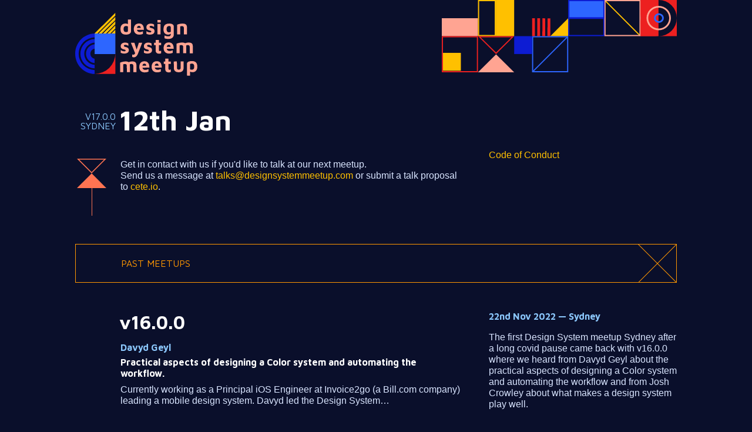

--- FILE ---
content_type: text/html; charset=utf-8
request_url: http://designsystemmeetup.com/
body_size: 6790
content:
<!DOCTYPE html><html><head><title>Design system meetup - Homepage</title><meta charSet="utf-8"/><meta name="viewport" content="width=device-width, initial-scale=1"/><meta http-equiv="x-ua-compatible" content="ie=edge"/><meta name="robots" content="index, follow"/><meta name="author" content="Dominik Wilkowski"/><link rel="apple-touch-icon" sizes="180x180" href="/assets/favicons/apple-touch-icon.png"/><link rel="icon" type="image/png" sizes="32x32" href="/assets/favicons/favicon-32x32.png"/><link rel="icon" type="image/png" sizes="16x16" href="/assets/favicons/favicon-16x16.png"/><link rel="manifest" href="/assets/favicons/site.webmanifest"/><link rel="mask-icon" href="/assets/favicons/safari-pinned-tab.svg" color="#0a0f2b"/><link rel="shortcut icon" href="/assets/favicons/favicon.ico"/><meta name="msapplication-TileColor" content="#0a0f2b"/><meta name="msapplication-config" content="/assets/favicons/browserconfig.xml"/><meta name="theme-color" content="#ffffff"/><meta property="og:image:height" content="1257"/><meta property="og:image:width" content="2400"/><meta property="og:site_name" content="Design System Meetup Sydney"/><meta property="og:title" content="Design System Meetup"/><meta property="og:description" content="Join us for all things Design System. From solving issues in multi platform environments to how we name things this is where we share what we&#x27;ve learned building large and small scale design systems. We meet every second Monday of every second month. Design System meetup Sydney v17.0.0.
"/><meta property="og:url" content="https://designsystemmeetup.com/"/><meta property="og:image" content="https://designsystemmeetup.com/assets/img/og-image.jpg"/><meta property="og:image:height" content="1257"/><meta property="og:image:width" content="2400"/><meta name="twitter:card" content="summary_large_image"/><meta name="twitter:title" content="Design System Meetup Sydney"/><meta name="twitter:description" content="Join us for all things Design System. From solving issues in multi platform environments to how we name things this is where we share what we&#x27;ve learned building large and small scale design systems. We meet every second Monday of every second month. Design System meetup Sydney v17.0.0.
"/><meta name="twitter:name" content="Design System Meetup Sydney"/><meta name="twitter:image" content="https://designsystemmeetup.com/assets/img/og-image.jpg"/><link href="https://fonts.googleapis.com/css?family=Maven+Pro:400,700" rel="stylesheet"/><link rel="stylesheet" href="assets/css/site.min.css"/></head><body class="homepage"><div class="wrapper"><header role="banner"><a class="logo" href="/"><svg class="logo" role="img" title="Logo of the Design System Meetup"><use xlink:href="assets/svg/sprite.svg#logo"></use></svg></a><svg class="banner" role="img" title="A banner with different shapes symbolizing the modular nature of Design Systems"><use xlink:href="assets/svg/sprite.svg#header-homepage"></use></svg></header><main itemscope="" itemType="http://schema.org/Event"><div class="innerWrapper eventsHeadline"><div class="innerWrapper-left"><h1><span itemProp="name"><span class="sr-only">Design System Meetup - </span><span class="heading-small heading--shade-side eventsHeadline-fontstack">v17.0.0<br/>Sydney</span></span><span class="eventsHeadline-title" itemProp="startDate" content="2023-01-12T17:30:00+10:00">12th Jan</span></h1></div><div class="innerWrapper-right" itemProp="offers" itemscope="" itemType="http://schema.org/Offer"><span itemProp="price" content="Free"></span><span itemProp="priceCurrency" content="AUD"></span></div></div><div id="join-attendees-wrapper" data-hidden="true"><h2 class="join-attendees-heading" id="join-attendees-heading">People who have RSVPed</h2><div id="join-attendees" data-get-data-from="https://dominik-wilkowski.com/dsm/event/17"></div></div><article class="innerWrapper eventDetails"><div class="innerWrapper-left eventDetails-main"><ul class="schedule"><li class="schedule-list schedule-list-4"><svg class="schedule-shape"><use xlink:href="assets/svg/sprite.svg#shape4"></use></svg><p>Get in contact with us if you&#x27;d like to talk at our next meetup.<br/>Send us a message at <a href="mailto:talks@designsystemmeetup.com">talks@designsystemmeetup.com</a> or submit a talk proposal to <a href="https://beta.cete.io/designsystemmeetup" rel="external" target="_blank">cete.io</a>.</p></li></ul></div><div class="innerWrapper-right eventDetails-details details"><a href="code-of-conduct/">Code of Conduct</a></div></article><h2 class="heading-small pastSchedule-headline">Past meetups</h2><ul class="innerWrapper pastSchedule"><li class="pastSchedule-item pastSchedule-item2"><span class="heading-small heading--shade-side">22nd Nov 2022 — Sydney</span><div><p>The first Design System meetup Sydney after a long covid pause came back with v16.0.0 where we heard from Davyd Geyl
about the practical aspects of designing a Color system and automating the workflow and from Josh Crowley about what
makes a design system play well.</p>
</div></li><li class="pastSchedule-item pastSchedule-item1"><h3 class="eventsHeadline-title">v16.0.0</h3><div class="eventsHeadline-desc"><p class="heading-small heading--shade-side">Davyd Geyl</p><p class="heading-small heading--shade">Practical aspects of designing a Color system and automating the workflow.</p><div class="pastSchedule-speakerdesc"><p>Currently working as a Principal iOS Engineer at Invoice2go (a Bill.com
company) leading a mobile design system. Davyd led the Design
System&hellip;</p>
</div><p class="heading-small heading--shade-side">Josh Crowley</p><p class="heading-small heading--shade">What makes a design system play well?</p><div class="pastSchedule-speakerdesc"><p>Having the right mix of tooling and culture is key to making a design
system a playful collaborative experience for all&hellip;</p>
</div></div><a class="pastSchedule-cta" href="v16.0.0/">View talk details and videos<svg><use xlink:href="assets/svg/sprite.svg#forward"></use></svg></a></li><li class="pastSchedule-item pastSchedule-item2"><span class="heading-small heading--shade-side">14th Dec 2020 — Sydney</span><div><p>At Design System meetup Sydney v15.0.0 we heard from Michael Dougall about the delivery of CSS inside Atlassian and Jess Telford gave us an intro to GraphQL
for designers.</p>
</div></li><li class="pastSchedule-item pastSchedule-item1"><h3 class="eventsHeadline-title">v15.0.0</h3><div class="eventsHeadline-desc"><p class="heading-small heading--shade-side">Michael Dougall</p><p class="heading-small heading--shade">Unwinding style delivery</p><div class="pastSchedule-speakerdesc"><p>This talk goes in depth into the history of why &amp; how we deliver our styles in the Atlassian Design&hellip;</p>
</div><p class="heading-small heading--shade-side">Jess Telford</p><p class="heading-small heading--shade">GraphQL for designers
</p><div class="pastSchedule-speakerdesc"><p>Why do developers love GraphQL and how can designers best work with them?</p>
<p>GraphQL is still the new kid on the&hellip;</p>
</div></div><a class="pastSchedule-cta" href="v15.0.0/">View talk details and videos<svg><use xlink:href="assets/svg/sprite.svg#forward"></use></svg></a></li><li class="pastSchedule-item pastSchedule-item2"><span class="heading-small heading--shade-side">12th Oct 2020 — Sydney</span><div><p>Design System meetup Sydney v14.0.0 streamed online again.
We heard from InfoTrack and their journey of change and from Premika PoSaw from GovTech and how she manages to introduce a design system to a government body.</p>
</div></li><li class="pastSchedule-item pastSchedule-item1"><h3 class="eventsHeadline-title">v14.0.0</h3><div class="eventsHeadline-desc"><p class="heading-small heading--shade-side">Kurt Walsh, Sam Nivison-Smith, Andre Callus</p><p class="heading-small heading--shade">What we learned about change</p><div class="pastSchedule-speakerdesc"><p>How we&#39;re managing change as we grow our design system</p>
</div><p class="heading-small heading--shade-side">Premika PoSaw</p><p class="heading-small heading--shade">The Design Alliance

Clone Wars: Stories of light and dark revealed
</p><div class="pastSchedule-speakerdesc"><p>In a galaxy far, far away it is a period of great fragmentation. The Design Alliance lies in disarray -&hellip;</p>
</div></div><a class="pastSchedule-cta" href="v14.0.0/">View talk details and videos<svg><use xlink:href="assets/svg/sprite.svg#forward"></use></svg></a></li><li class="pastSchedule-item pastSchedule-item2"><span class="heading-small heading--shade-side">9th Jun 2020 — Sydney</span><div><p>Design System meetup Sydney v13.0.0 streamed for the very first time online.
Mehran Granfar spoke about building scalable framework-agnostic design systems with web components
and Mike Riethmuller took us through the different states a component may have and what that means for design.</p>
</div></li><li class="pastSchedule-item pastSchedule-item1"><h3 class="eventsHeadline-title">v13.0.0</h3><div class="eventsHeadline-desc"><p class="heading-small heading--shade-side">Mehran Granfar</p><p class="heading-small heading--shade">Building scalable framework-agnostic design systems using custom web components (stencil.js).</p><div class="pastSchedule-speakerdesc"><p>We’ll look at some of the nitty gritty, understand the benefits of this approach, explore common pitfalls, viable governance models,&hellip;</p>
</div><p class="heading-small heading--shade-side">Mike Riethmuller</p><p class="heading-small heading--shade">The &quot;state&quot; of UI</p><div class="pastSchedule-speakerdesc"><p>This will come as a surprise to many of you, but user interfaces on the web, have different types of&hellip;</p>
</div></div><a class="pastSchedule-cta" href="v13.0.0/">View talk details and videos<svg><use xlink:href="assets/svg/sprite.svg#forward"></use></svg></a></li><li class="pastSchedule-item pastSchedule-item2"><span class="heading-small heading--shade-side">10th Feb 2020 — Sydney</span><div><p>Design System meetup Sydney v12.0.0 was a collaboration with the Sydney Content Strategy meetup.
We talked about content in design systems and how all that fits together. We heard from Anthony Starr and Steven Berends.</p>
</div></li><li class="pastSchedule-item pastSchedule-item1"><h3 class="eventsHeadline-title">v12.0.0</h3><div class="eventsHeadline-desc"><p class="heading-small heading--shade-side">Anthony Starr</p><p class="heading-small heading--shade">Strive for 73% content in your design system</p><div class="pastSchedule-speakerdesc"><p>Learn how we built the Atlassian Design System on sheer grit, sweat, and determination. Thrill at how we glued it&hellip;</p>
</div><p class="heading-small heading--shade-side">Steven Berends</p><p class="heading-small heading--shade">Spooning: agile content and design systems</p><div class="pastSchedule-speakerdesc"><p>My talk is about evolving content alongside government design systems.
I’m the boss of my own company BEAR LION BIRD, currently&hellip;</p>
</div></div><a class="pastSchedule-cta" href="v12.0.0/">View talk details and videos<svg><use xlink:href="assets/svg/sprite.svg#forward"></use></svg></a></li><li class="pastSchedule-item pastSchedule-item2"><span class="heading-small heading--shade-side">11th Nov 2019 — Sydney</span><div><p>The theme for this meetup was accessibility in line with the a11y month.
Russ talked about accessibility in states of our components.
Dom talked about inspirations of other design systems and how they do a11y.</p>
</div></li><li class="pastSchedule-item pastSchedule-item1"><h3 class="eventsHeadline-title">v11.0.0</h3><div class="eventsHeadline-desc"><p class="heading-small heading--shade-side">Russ Weakley</p><p class="heading-small heading--shade">Accessible states in Design Systems</p><div class="pastSchedule-speakerdesc"><p>This talk will look at a the importance of states (visited, focus, active, checked/selected, open and more) when building design&hellip;</p>
</div><p class="heading-small heading--shade-side">Dominik Wilkowski</p><p class="heading-small heading--shade">Lifting your Design Systems by focusing on a11y</p><div class="pastSchedule-speakerdesc"><p>Come and see some examples I found for awesome a11y things inside design systems. This is meant to be an&hellip;</p>
</div></div><a class="pastSchedule-cta" href="v11.0.0/">View talk details and videos<svg><use xlink:href="assets/svg/sprite.svg#forward"></use></svg></a></li><li class="pastSchedule-item pastSchedule-item2"><span class="heading-small heading--shade-side">9th Sep 2019 — Sydney</span><div><p>Design System meetup Sydney v10.0.0.
The theme was the design/developer hybrid.
One talk by Jack Lo Russo and a panel discussion with Jennie S. Yip, Sarah Federman, Jack Lo Russo. MCd by Alex Skougarevskaya</p>
</div></li><li class="pastSchedule-item pastSchedule-item1"><h3 class="eventsHeadline-title">v10.0.0</h3><div class="eventsHeadline-desc"><p class="heading-small heading--shade-side">Jack Lo Russo</p><p class="heading-small heading--shade">A Foot in Both Camps: Navigating a Career as a Design/Dev Hybrid</p><div class="pastSchedule-speakerdesc"><p>It’s not easy when your skills don’t fit cleanly in a neat and tidy box.
Are you a designer or developer?
Does&hellip;</p>
</div><p class="heading-small heading--shade-side">Panel discussion</p><p class="heading-small heading--shade">What does it mean to be a hybrid designer/engineer?</p><div class="pastSchedule-speakerdesc"><p><em>On the panel will be</em></p>
<p>Jennie S. Yip</p>
<p>Sarah Federman</p>
<p>Jack Lo Russo</p>
<p><em>Alex Skougarevskaya to MC</em></p>
</div></div><a class="pastSchedule-cta" href="v10.0.0/">View talk details and videos<svg><use xlink:href="assets/svg/sprite.svg#forward"></use></svg></a></li><li class="pastSchedule-item pastSchedule-item2"><span class="heading-small heading--shade-side">8th Jul 2019 — Sydney</span><div><p>Design System meetup Sydney v9.0.0.
Two 30min talks; Jake Miller talked about &quot;Building Tools To Lower Friction&quot; and Lincoln Mitchell talked about &quot;Using a Design System in Framer X&quot;.</p>
</div></li><li class="pastSchedule-item pastSchedule-item1"><h3 class="eventsHeadline-title">v9.0.0</h3><div class="eventsHeadline-desc"><p class="heading-small heading--shade-side">Jake Miller</p><p class="heading-small heading--shade">Building Tools To Lower Friction.</p><div class="pastSchedule-speakerdesc"><p>A design system is only good if it&#39;s used consistently, and great tooling can get you there. Join as Jake&hellip;</p>
</div><p class="heading-small heading--shade-side">Lincoln Mitchell</p><p class="heading-small heading--shade">Using a Design System in Framer X</p><div class="pastSchedule-speakerdesc"><p>A Design Systems code base is great for developers to consume, but designers are limited to downloading a SketchApp stencil&hellip;</p>
</div></div><a class="pastSchedule-cta" href="v9.0.0/">View talk details and videos<svg><use xlink:href="assets/svg/sprite.svg#forward"></use></svg></a></li><li class="pastSchedule-item pastSchedule-item2"><span class="heading-small heading--shade-side">13th May 2019 — Sydney</span><div><p>Design System meetup Sydney v8.0.0.
Two 30min talks about Canvas design system, how it grew rapidly and 5 things that helped Canvas design system by Matt Anderson and Joscha Feth.</p>
</div></li><li class="pastSchedule-item pastSchedule-item1"><h3 class="eventsHeadline-title">v8.0.0</h3><div class="eventsHeadline-desc"><p class="heading-small heading--shade-side">Matt Anderson</p><p class="heading-small heading--shade">Little of what makes up a design system is design</p><div class="pastSchedule-speakerdesc"><p>Building a successful design system involves more than just design. With a company that’s rapidly outgrowing our design system resources,&hellip;</p>
</div><p class="heading-small heading--shade-side">Joscha Feth</p><p class="heading-small heading--shade">Kickstart your design system: 5 things you can do</p><div class="pastSchedule-speakerdesc"><p>These are the 5 things that helped Canva create a stable design system and made it scale.</p>
</div></div><a class="pastSchedule-cta" href="v8.0.0/">View talk details and videos<svg><use xlink:href="assets/svg/sprite.svg#forward"></use></svg></a></li><li class="pastSchedule-item pastSchedule-item2"><span class="heading-small heading--shade-side">11th Mar 2019 — Sydney</span><div><p>Design System meetup Sydney v7.0.0.
Two 30min talks about Continuous Improvement of your design system and validating the success of Atlassians design system by Rozario Chivers and Alex
Skougarevskaya.</p>
</div></li><li class="pastSchedule-item pastSchedule-item1"><h3 class="eventsHeadline-title">v7.0.0</h3><div class="eventsHeadline-desc"><p class="heading-small heading--shade-side">Rozario Chivers</p><p class="heading-small heading--shade">Design Systems The Missing Manual</p><div class="pastSchedule-speakerdesc"><p>This talk focuses on the missing considerations of Continuous Improvement and Innovation within a Design System.</p>
<p>We work hard to optimise&hellip;</p>
</div><p class="heading-small heading--shade-side">Alex Skougarevskaya</p><p class="heading-small heading--shade">5 things our users want from the Atlassian Design System</p><div class="pastSchedule-speakerdesc"><p>Getting buy-in and building a design system is one thing, but validating that it is successful, understanding if it’s meeting&hellip;</p>
</div></div><a class="pastSchedule-cta" href="v7.0.0/">View talk details and videos<svg><use xlink:href="assets/svg/sprite.svg#forward"></use></svg></a></li><li class="pastSchedule-item pastSchedule-item2"><span class="heading-small heading--shade-side">14th Jan 2019 — Sydney</span><div><p>Design System meetup Sydney v6.0.0.
Two 30min talks about documentation and it&#39;s tools by Ben Conolly and Ciro Nunes.</p>
</div></li><li class="pastSchedule-item pastSchedule-item1"><h3 class="eventsHeadline-title">v6.0.0</h3><div class="eventsHeadline-desc"><p class="heading-small heading--shade-side">Ben Conolly</p><div class="pastSchedule-speakerdesc"><p>A design system that nobody can understand is a design system nobody can use. This is why good documentation is&hellip;</p>
</div><p class="heading-small heading--shade-side">Ciro Nunes</p><p class="heading-small heading--shade">What I’ve learned building automated documentation for Ansarada’s design system</p><div class="pastSchedule-speakerdesc"><p>That’s right. We are building automated docs for our design system, but that’s not the best part. It will work&hellip;</p>
</div></div><a class="pastSchedule-cta" href="v6.0.0/">View talk details and videos<svg><use xlink:href="assets/svg/sprite.svg#forward"></use></svg></a></li><li class="pastSchedule-item pastSchedule-item2"><span class="heading-small heading--shade-side">12th Nov 2018 — Sydney</span><div><p>Design System meetup Sydney v5.0.0.
Three 30min talks about the product management side of design systems, what Atlassian has learned about their design system and design systems for immersive
computing (AR, VR, and new ambient surfaces) by Charlotte Jackson, Tom Butler and Sam Keene.</p>
</div></li><li class="pastSchedule-item pastSchedule-item1"><h3 class="eventsHeadline-title">v5.0.0</h3><div class="eventsHeadline-desc"><p class="heading-small heading--shade-side">Charlotte Jackson</p><div class="pastSchedule-speakerdesc"><p>A living design system that is consumed by other teams is an internal product, and maintaining it comes with challenges.&hellip;</p>
</div><p class="heading-small heading--shade-side">Tom Butler</p><p class="heading-small heading--shade">Design System as a product</p><div class="pastSchedule-speakerdesc"><p>Come and hear what we&#39;ve learnt at Atlassian since we started to treat our Design System as a product for&hellip;</p>
</div><p class="heading-small heading--shade-side">Sam Keene</p><div class="pastSchedule-speakerdesc"><p>Designing for immersive computing (AR, VR, and new ambient surfaces) requires a new way of thinking about design, new design&hellip;</p>
</div></div><a class="pastSchedule-cta" href="v5.0.0/">View talk details and videos<svg><use xlink:href="assets/svg/sprite.svg#forward"></use></svg></a></li><li class="pastSchedule-item pastSchedule-item2"><span class="heading-small heading--shade-side">10th Sep 2018 — Sydney</span><div><p>Design System meetup Sydney v4.0.0.
Three 30min talks about terminology, positive culture and naming by Sarah Karp, Alex Page and Ben Buchanan.</p>
</div></li><li class="pastSchedule-item pastSchedule-item1"><h3 class="eventsHeadline-title">v4.0.0</h3><div class="eventsHeadline-desc"><p class="heading-small heading--shade-side">Sarah Karp</p><p class="heading-small heading--shade">What&#x27;s in a name? How Design Systems lead to better terminology decisions</p><div class="pastSchedule-speakerdesc"><p>Have you ever wondered why you “favourite” one thing but “star” something else?
What role do Design System teams play when&hellip;</p>
</div><p class="heading-small heading--shade-side">Alex Page</p><p class="heading-small heading--shade">Names and positive culture</p><div class="pastSchedule-speakerdesc"><p>Communication is hard, what we name things affects how well we communicate.
Simple interactions like getting a haircut or ordering an&hellip;</p>
</div><p class="heading-small heading--shade-side">Ben Buchanan</p><p class="heading-small heading--shade">The Naming of Things</p><div class="pastSchedule-speakerdesc"><p>Giving a name to something is a powerful action.
It&#39;s part of human nature to attach meaning and expectation to people,&hellip;</p>
</div></div><a class="pastSchedule-cta" href="v4.0.0/">View talk details and videos<svg><use xlink:href="assets/svg/sprite.svg#forward"></use></svg></a></li><li class="pastSchedule-item pastSchedule-item2"><span class="heading-small heading--shade-side">9th Jul 2018 — Sydney</span><div><p>Design System meetup Sydney v3.0.0.
Three 30min talks about refreshing design systems, scaling the proof of concept and CSS-in-Js in design systems by James Bryant, Magda Bytnerowicz and
Matthew Sutton.</p>
</div></li><li class="pastSchedule-item pastSchedule-item1"><h3 class="eventsHeadline-title">v3.0.0</h3><div class="eventsHeadline-desc"><p class="heading-small heading--shade-side">James Bryant</p><div class="pastSchedule-speakerdesc"><p>Atlassian rolled out a large refresh to their design system in 2017.
James will share how they made some foundational decisions&hellip;</p>
</div><p class="heading-small heading--shade-side">Magda Bytnerowicz</p><p class="heading-small heading--shade">What do you do if you have business buy in before the system is ready?</p><div class="pastSchedule-speakerdesc"><p>So, your stakeholders have bought your pitch and want the design system- now!
Great!
Or is it?
Magda Bytnerowicz from IAG&#39;s design system,&hellip;</p>
</div><p class="heading-small heading--shade-side">Matthew Sutton</p><div class="pastSchedule-speakerdesc"><p>CSS-in-JS is compelling: it’s inherently modular, avoids the cascade and your CSS bundle is tree-shaken for free!
Alas, one thing it&hellip;</p>
</div></div><a class="pastSchedule-cta" href="v3.0.0/">View talk details and videos<svg><use xlink:href="assets/svg/sprite.svg#forward"></use></svg></a></li><li class="pastSchedule-item pastSchedule-item2"><span class="heading-small heading--shade-side">15th Apr 2018 — Sydney</span><div><p>Our second Design System meetup v2.0.0.
A panel discussion centered around the topic &quot;Challenges of scaling design systems&quot; with Sarah Federman, Petra Gulicher, Russ Weakley, Alex Skougarevskaya,
Desiree Conceicao moderated by Dominik Wilkowski.</p>
</div></li><li class="pastSchedule-item pastSchedule-item1"><h3 class="eventsHeadline-title">v2.0.0</h3><div class="eventsHeadline-desc"><p class="heading-small heading--shade-side">Panel discussion</p><div class="pastSchedule-speakerdesc"><p>Sarah Federman (Adobe)</p>
<p>Petra Gulicher (Westfield)</p>
<p>Russ Weakley (IAG)</p>
<p>Alex Skougarevskaya (Atlassian)</p>
<p>Desiree Conceicao (Atlassian)</p>
</div></div><a class="pastSchedule-cta" href="v2.0.0/">View talk details and videos<svg><use xlink:href="assets/svg/sprite.svg#forward"></use></svg></a></li><li class="pastSchedule-item pastSchedule-item2"><span class="heading-small heading--shade-side">28th Feb 2018 — Sydney</span><div><p>Style guides, design guides, pattern libraries, design systems….oh my!
If you are thinking about—or are currently creating/maintaining—a Design System, this meetup is for you.
It provides an opportunity for those interested in the challenges of delivering Design Systems to exchange ideas and experiences.</p>
<p>What does the big picture look like?
How does it all fit together?
The answers to those questions can often have different results—let’s get together and share ideas!</p>
</div></li><li class="pastSchedule-item pastSchedule-item1"><h3 class="eventsHeadline-title">v1.0.0</h3><div class="eventsHeadline-desc"><p class="heading-small heading--shade-side">Jack Lo Russo</p><p class="heading-small heading--shade">Design Systems for Small Teams</p><div class="pastSchedule-speakerdesc"><p>What does it look like to build and maintain a design system at a small, fast-moving company with limited time,&hellip;</p>
</div><p class="heading-small heading--shade-side">Gary Broadbent</p><p class="heading-small heading--shade">Tips on selling a design system to management.</p><div class="pastSchedule-speakerdesc"><p>Our learnings on driving adoption to 3,000+ practitioners.</p>
</div><p class="heading-small heading--shade-side">Sarah Pulis</p><p class="heading-small heading--shade">To quote Cordelia McGee-Tubb, “Accessibility is like a blueberry muffin—you can&#x27;t push the berries in there afterward”.</p><div class="pastSchedule-speakerdesc"><p>Design systems give us the perfect opportunity to bake in accessibility that can lead not only to a more accessible&hellip;</p>
</div><p class="heading-small heading--shade-side">Justin Spencer</p><p class="heading-small heading--shade">Back to basics.</p><div class="pastSchedule-speakerdesc"><p>How we explain our design system (Westpac GEL) to suits and new recruits.</p>
</div><p class="heading-small heading--shade-side">Trevor Brennan &amp; Alex Page</p><p class="heading-small heading--shade">Introducing GOLD, the Australian government design system</p><div class="pastSchedule-speakerdesc"><p>The Australian federal government has more than 1000 inconsistent websites and a workforce spread out across 200+ organisations.
Alex (Developer) and&hellip;</p>
</div></div><a class="pastSchedule-cta" href="v1.0.0/">View talk details and videos<svg><use xlink:href="assets/svg/sprite.svg#forward"></use></svg></a></li></ul></main></div><footer class="wrapper"><p>Logo design by <a href="https://dribbble.com/hengtime">Jeniffer Heng</a>, website by <a href="https://www.thinkmill.com.au">Thinkmill</a>,
<a href="https://designsystemmeetup.com/code-of-conduct/">Code of Conduct</a></p>
<a class="sr-only" rel="me" href="https://mastodon.social/@wilkowskidom">Mastodon</a><a class="iconText" href="https://github.com/DesignSystemMeetup/design-system-website/blob/master/content/index"><span class="iconText-text">Edit this page</span><svg class="iconText-icon" role="img" title="Logo of GitHub"><use xlink:href="assets/svg/sprite.svg#github"></use></svg></a></footer><script src="https://www.googletagmanager.com/gtag/js?id=UA-23571257-4"></script><script type="text/javascript" src="assets/js/script.min.js"></script></body></html>

--- FILE ---
content_type: text/css; charset=utf-8
request_url: http://designsystemmeetup.com/assets/css/site.min.css
body_size: 2134
content:
html{height:100%}body{-ms-text-size-adjust:100%;-webkit-text-size-adjust:100%;-webkit-font-smoothing:antialiased;-moz-osx-font-smoothing:grayscale;background:#0a0f2b;color:#d9e5ff;font-family:-apple-system,BlinkMacSystemFont,Segoe UI,Roboto,Oxygen-Sans,Ubuntu,Cantarell,Helvetica Neue,sans-serif;line-height:1.2;margin:0}:focus{outline:3px dotted #d9e5ff}::-moz-selection{background-color:rgba(217,229,255,.99);color:#000}::selection{background-color:rgba(217,229,255,.99);color:#000}a,a:hover,a:visited{color:#ffc000;text-decoration:none}a:hover{text-decoration:underline}.sr-only{clip:rect(0,0,0,0);border:0;height:1px;margin:-1px;overflow:hidden;padding:0;position:absolute;width:1px}.pageSection{padding-left:4.8rem;position:relative}.pageSection-back{left:0;position:absolute;top:.2rem}.page h2{font-family:Maven Pro,sans-serif;font-weight:700;margin:2.5rem 0 1rem}.page main{margin:0 auto;max-width:42em}.wrapper{margin:0 auto;max-width:80rem;padding:0 1rem}.wrapper-full{max-width:none}@media (min-width:450px){.wrapper{padding:0 10%}.wrapper-full{padding:0 1rem}}.logo{display:inline-block;height:9.4rem;width:13rem}.banner{display:none}@media (min-width:780px){.banner{display:block;float:right;height:7.7rem;width:25rem}}.innerWrapper-right{margin-top:4rem}@media (min-width:1000px){.innerWrapper{grid-column-gap:3rem;display:grid;grid-template-columns:minmax(20rem,1fr) minmax(17rem,20rem)}.innerWrapper-right{margin-top:0}}.eventsHeadline{margin-bottom:3rem;padding-left:4.8rem;position:relative}.eventsHeadline-fontstack{float:left;left:0;line-height:1.1;position:absolute;text-align:right;top:.95rem;width:4.3rem}.eventsHeadline-title,.page h1{color:#fff;font-family:Maven Pro,sans-serif;font-size:3rem;font-weight:700;margin-left:-.1rem}.eventsHeadline .innerWrapper-right{margin-top:0}.homepage .eventsHeadline .innerWrapper-right{margin-top:.6rem;padding-top:2rem}.heading-small.eventsHeadline-details-name{display:block;margin-top:2rem}.eventsHeadline-back{left:.5rem;position:absolute;top:.2rem}@media (min-width:1000px){.eventsHeadline{margin-bottom:0}.eventsHeadline-fontstack{top:2.2rem}.homepage .eventsHeadline .innerWrapper-right{padding-top:0}.heading-small.eventsHeadline-details-name{margin-top:2rem}.eventsHeadline-back{top:1.5rem}}.back{height:2.5rem;width:2.5rem}.heading-small{font-family:Maven Pro,sans-serif;font-size:1rem;font-weight:400;line-height:1;margin:0;padding:0;text-transform:uppercase}.heading--shade-side{color:#8bc7fc}.pastSchedule,.schedule{list-style:none;margin:0;padding:0}.pastSchedule .heading-small,.schedule .heading-small{font-weight:700;text-transform:none}.details .heading-small{font-weight:700}.schedule-shape{height:3.125rem;left:.2rem;position:absolute;top:0;width:3.125rem;z-index:2}.schedule-list{padding-bottom:1.5rem;padding-left:4.8rem;position:relative}.schedule-list+.schedule-list{margin-top:3rem}.schedule-list:after{border-left:1px solid #fa0b0b;content:"";height:100%;left:1.75rem;position:absolute;top:0;width:1px;z-index:1}.schedule-list-1.schedule-list:after{border-color:#d9e5ff}.schedule-list-2.schedule-list:after{border-color:#ffdb76}.schedule-list-3.schedule-list:after{border-color:#ffc000}.schedule-list-4.schedule-list:after{border-color:#ff7452}.schedule-list-5.schedule-list:after{border-color:#ff4f5c}.schedule-list-6.schedule-list:after{border-color:#8bc7fc}.schedule-list-7.schedule-list:after{border-color:#d9e5ff}.schedule-headline{color:#fa0b0b}.schedule-list-1 .schedule-headline{color:#d9e5ff}.schedule-list-2 .schedule-headline{color:#ffdb76}.schedule-list-3 .schedule-headline{color:#ffc000}.schedule-list-4 .schedule-headline{color:#ff7452}.schedule-list-5 .schedule-headline{color:#ff4f5c}.schedule-list-6 .schedule-headline{color:#8bc7fc}.schedule-list-7 .schedule-headline{color:#d9e5ff}.heading--shade{color:#fff;line-height:1.2}.schedule-desc p{margin:.5em 0}.schedule-desc hr{border:1px dashed #d9e5ff;margin:1.5rem 0}.schedule-desc li{margin:.5rem 0}.btn{-webkit-appearance:none;-moz-appearance:none;appearance:none;background:#ffc000;border:0;box-shadow:5px 5px 0 0 #8f6259;color:#0a0f2b;cursor:pointer;display:block;font-family:Maven Pro,sans-serif;font-weight:700;margin:0 0 3px;padding:.5rem 2rem;position:relative;text-align:center;top:0}:active.btn:not(:disabled),:focus.btn:not(:disabled){box-shadow:2px 2px 0 0 #8f6259;top:3px}@media (min-width:1000px){a.btn{position:relative;top:1.3rem}}.details-desc{color:#fff}.details .heading-small{margin:3rem 0 1rem}.location-map{height:10rem;width:100%}.location-description,.location-map{margin-top:1rem}a.sponsor{color:#d9e5ff;display:block;margin-top:2.5rem}.sponsor-img{display:block;max-width:100%;width:150px}.video-container{height:0;overflow:hidden;padding-bottom:56.25%;padding-top:2rem;position:relative}.video-container embed,.video-container iframe,.video-container object{height:100%;left:0;position:absolute;top:0;width:100%}footer.wrapper{color:#647ea3;display:block;font-size:14px;margin-top:15rem;padding-bottom:5rem;text-align:center}footer.wrapper a{color:#647ea3}footer svg{display:inline-block;height:1rem;margin-left:.5rem;width:1rem}.iconText,.iconText-icon,.iconText-text{vertical-align:middle}.pastSchedule-headline{border:1px solid #ff9701;color:#ff9701;margin:3rem 0;overflow:hidden;padding:1.5rem 1.5rem 1.5rem 4.8rem;position:relative}.pastSchedule-headline:after,.pastSchedule-headline:before{border-top:1px solid #ff9701;content:"";height:1px;position:absolute;right:-1rem;top:2rem;transform:rotate(-45deg);width:6rem}.pastSchedule-headline:before{transform:rotate(45deg)}.pastSchedule .eventsHeadline-title{font-size:2rem;margin-bottom:.5em;margin-top:0}.pastSchedule-item{margin-left:4.8rem}.pastSchedule-item1+.pastSchedule-item2{border-top:1px solid #363c59;margin-top:2rem;padding-top:2rem}.pastSchedule .heading--shade,.pastSchedule-speakerdesc{margin-top:.5rem}.pastSchedule-speakerdesc p{margin:.5rem 0}.pastSchedule-speakerdesc>p{margin-top:0}.pastSchedule-speakerdesc{margin-bottom:2rem}.pastSchedule-cta{display:block;margin-top:2rem;vertical-align:middle}.pastSchedule-cta svg{display:inline-block;height:2rem;margin-left:1rem;margin-top:-.1rem;vertical-align:middle;width:2rem}@media (min-width:1000px){.innerWrapper.pastSchedule{direction:rtl;grid-template-columns:minmax(17rem,20rem) minmax(20rem,1fr)}.pastSchedule-item1+.pastSchedule-item2{border-top:none;margin-top:0;padding-top:0}.pastSchedule-item{direction:ltr;text-align:left}.pastSchedule-item2{margin-left:0}.pastSchedule-item+.pastSchedule-item+.pastSchedule-item{border-top:1px solid #363c59;margin-top:2rem;padding-top:2rem}}.live{display:flex;justify-content:center;margin:2rem auto 0}.live-chat,.live-video{align-self:center}.live-video{height:35.7vw;width:65%}.live-chat{height:40rem;width:35%}.live-fallback{margin-top:5rem;opacity:.6;text-align:center}.join-input{border:3px solid #ffc000;box-sizing:border-box;display:block;font-family:Maven Pro,sans-serif;font-size:1.2rem;font-weight:400;margin-bottom:6px;padding:3px 1rem;width:100%}.join-submit:disabled{cursor:wait;opacity:.3}.join-attendees-list{display:grid;grid-template-columns:repeat(auto-fill,minmax(3rem,1fr));list-style:none;margin:0 0 2rem;padding:0;text-align:center}.join-attendees-list img{border-radius:100%;display:inline;margin:0;max-width:80%;padding:0}#join-attendees-wrapper[data-hidden]{display:none}.join-attendees-heading{margin-left:4.8rem}@media (min-width:1000px){.join-attendees-heading{margin-left:0}}

--- FILE ---
content_type: image/svg+xml
request_url: http://designsystemmeetup.com/assets/svg/sprite.svg
body_size: 5353
content:
<svg xmlns="http://www.w3.org/2000/svg">
	<symbol id="logo" viewBox="0 0 263 135">
		<g fill="none" fill-rule="evenodd">
			<path fill="#FFA492" d="M113.37 29.45a7.47 7.47 0 0 0-3.48-.93c-2 0-3.45.5-4.37 1.51-.92 1.01-1.39 2.72-1.39 5.13 0 2.08.44 3.66 1.3 4.75.86 1.09 2.3 1.63 4.33 1.63 1.1 0 1.98-.15 2.63-.45.65-.3.98-.71.98-1.25V29.45zm6.6-14.84v25.95c0 1.4-.49 2.58-1.47 3.56a9.37 9.37 0 0 1-3.88 2.23c-1.6.5-3.32.76-5.13.76-3.84 0-6.8-.9-8.9-2.72-2.1-1.81-3.15-4.95-3.15-9.4 0-3.75.92-6.66 2.75-8.72 1.83-2.07 4.51-3.1 8.05-3.1 2.11 0 3.82.38 5.13 1.16V14.6h6.6zM132.87 32.67h8.34c-.2-1.6-.63-2.75-1.27-3.44-.64-.68-1.58-1.02-2.83-1.02-2.38 0-3.8 1.48-4.24 4.46m14.95 4.23h-14.9c.56 3.12 2.66 4.68 6.29 4.68 1.1 0 2.17-.15 3.23-.47 1.06-.3 2.18-.72 3.37-1.22v5.7a21.27 21.27 0 0 1-8.21 1.52c-2.3 0-4.3-.47-6.02-1.4a9.81 9.81 0 0 1-4.02-4.04 12.8 12.8 0 0 1-1.43-6.2c0-3.92.98-6.96 2.92-9.11 1.95-2.16 4.73-3.24 8.33-3.24 7.05 0 10.53 4.6 10.44 13.78M156.92 46.69a29.3 29.3 0 0 1-3.57-1.23v-5.84a12.43 12.43 0 0 0 7.58 2.72c1.02 0 1.75-.17 2.21-.51.46-.34.7-.81.7-1.4 0-.69-.38-1.2-1.12-1.52-.74-.33-1.93-.69-3.57-1.07a8.48 8.48 0 0 1-4.26-2.14c-1.12-1.07-1.67-2.63-1.67-4.69 0-1.75.44-3.19 1.33-4.32a7.77 7.77 0 0 1 3.37-2.47c1.36-.52 2.76-.78 4.22-.78 1.78 0 3.23.15 4.35.46 1.12.32 2.2.8 3.28 1.45v5.22a43.96 43.96 0 0 0-3.53-1.78 7.32 7.32 0 0 0-2.9-.54c-1.1 0-1.91.17-2.45.51-.54.35-.8.83-.8 1.45 0 .75.3 1.29.89 1.63.6.34 1.55.7 2.85 1.05 1.5.38 2.67.76 3.53 1.14a5.84 5.84 0 0 1 2.32 1.91c.68.9 1.03 2.18 1.03 3.81-.06 2.56-1.03 4.43-2.9 5.6-1.88 1.17-4.26 1.76-7.14 1.76-1.43 0-2.68-.14-3.75-.42M177.13 24.2h6.65l.04 22.24h-6.69V24.2zm-.13-3.4h6.87v-5.12H177v5.13zM198 40.36c.9 1.2 2.11 1.8 3.63 1.8 1.48 0 2.82-.34 4.01-1.02V30.79c0-1.51-1.19-2.27-3.57-2.27-3.63 0-5.44 2.32-5.44 6.95 0 2.06.45 3.68 1.36 4.89m11.6-15.52a5 5 0 0 1 2.57 4.48v17.39c0 3.12-1 5.51-3 7.18-1.98 1.66-4.83 2.5-8.51 2.5-1.9 0-3.57-.14-5-.4a11.29 11.29 0 0 1-3.35-1.08v-5.84c.86.42 2.07.82 3.62 1.2 1.54.4 3.03.59 4.46.59 1.93 0 3.3-.4 4.08-1.16a4.35 4.35 0 0 0 1.18-3.26v-1.3a8.44 8.44 0 0 1-5.7 1.97c-3.16-.15-5.6-1.15-7.33-3-1.72-1.86-2.58-4.6-2.58-8.23 0-4.7 1.07-7.98 3.23-9.84 2.16-1.85 5.29-2.78 9.4-2.78 2.9 0 5.22.53 6.93 1.58M224.56 24.06c2.38-.53 4.5-.8 6.38-.8 3.18 0 5.58.62 7.19 1.87 1.6 1.25 2.4 3.3 2.4 6.15v15.16h-6.64V32.62c0-2.58-1.46-3.88-4.38-3.88a9.44 9.44 0 0 0-3.61.76v16.94h-6.65V25.8c1.16-.62 2.93-1.2 5.31-1.74"/>
			<path fill="#2D66FF" d="M41.83 89.11h44.62V44.53H41.83z"/>
			<path fill="#FFC000" d="M86.39 24.75v-6.66L59.94 44.53h6.66zM50.64 44.53h6.67l29.08-29.07V8.8zM78.53 44.53h7.86v-7.86zM86.39 34.04v-6.66L69.23 44.53h6.67zM86.39 6.18V0L41.83 44.53h6.18z"/>
			<path fill="#ED2020" d="M41.83 131.84h44.62V87.25a44.6 44.6 0 0 1-44.62 44.59"/>
			<path fill="#FFA492" d="M101.64 87.56a29.3 29.3 0 0 1-3.57-1.23V80.5a12.43 12.43 0 0 0 7.58 2.72c1.01 0 1.75-.17 2.21-.51.46-.34.7-.81.7-1.4 0-.7-.38-1.2-1.12-1.52-.75-.33-1.94-.69-3.57-1.07a8.48 8.48 0 0 1-4.26-2.14c-1.12-1.07-1.68-2.63-1.68-4.69 0-1.75.45-3.19 1.34-4.32a7.77 7.77 0 0 1 3.37-2.47c1.35-.52 2.76-.78 4.22-.78 1.78 0 3.23.15 4.35.46 1.11.32 2.2.8 3.28 1.45v5.22a43.96 43.96 0 0 0-3.53-1.78 7.32 7.32 0 0 0-2.9-.54c-1.1 0-1.92.17-2.45.51-.54.35-.8.83-.8 1.45 0 .75.3 1.29.89 1.63.6.34 1.54.7 2.85 1.05 1.49.38 2.66.76 3.53 1.13a5.84 5.84 0 0 1 2.32 1.92c.68.9 1.02 2.18 1.02 3.81-.06 2.56-1.02 4.43-2.9 5.6-1.87 1.17-4.25 1.76-7.14 1.76-1.42 0-2.67-.14-3.74-.42M144.16 64.75l-8.88 22.92c-2.17 5.59-5.06 8.38-8.66 8.38a9.3 9.3 0 0 1-4.01-.8v-5.4c.89.33 1.77.5 2.63.5.9 0 1.64-.26 2.25-.77.61-.5 1.1-1.33 1.45-2.5l-9.05-22.33h7.58l4.77 14.8 4.78-14.8h7.14zM151.52 87.56a29.3 29.3 0 0 1-3.57-1.23V80.5a12.43 12.43 0 0 0 7.59 2.72c1 0 1.74-.17 2.2-.51.47-.34.7-.81.7-1.4 0-.7-.37-1.2-1.12-1.52-.74-.33-1.93-.69-3.57-1.07a8.48 8.48 0 0 1-4.26-2.14c-1.11-1.07-1.67-2.63-1.67-4.69 0-1.75.44-3.19 1.34-4.32a7.77 7.77 0 0 1 3.37-2.47c1.35-.52 2.75-.78 4.21-.78 1.79 0 3.24.15 4.35.46 1.12.32 2.21.8 3.28 1.45v5.22a43.96 43.96 0 0 0-3.52-1.78 7.32 7.32 0 0 0-2.9-.54c-1.1 0-1.92.17-2.46.51-.53.35-.8.83-.8 1.45 0 .75.3 1.29.9 1.63.59.34 1.54.7 2.85 1.05 1.48.38 2.66.76 3.52 1.13a5.84 5.84 0 0 1 2.32 1.92c.69.9 1.03 2.18 1.03 3.81-.06 2.56-1.03 4.43-2.9 5.6-1.88 1.17-4.26 1.76-7.14 1.76-1.43 0-2.68-.14-3.75-.42M175.01 86.38c-1.3-1.22-1.94-2.98-1.94-5.27V69.83h-3.3v-5.08h3.3v-6.2h6.96v6.2H185v5.08h-4.96v10.44c0 .77.17 1.34.5 1.71.32.38.87.56 1.64.56a4.78 4.78 0 0 0 2.82-.93v5.66a8.48 8.48 0 0 1-4.15.93c-2.6 0-4.53-.6-5.83-1.82M197.03 73.54h8.35c-.21-1.61-.63-2.75-1.27-3.44-.65-.68-1.59-1.02-2.84-1.02-2.38 0-3.8 1.48-4.24 4.46m14.95 4.23h-14.9c.56 3.12 2.66 4.68 6.29 4.68 1.1 0 2.18-.15 3.23-.47 1.06-.3 2.18-.72 3.37-1.22v5.7a21.27 21.27 0 0 1-8.2 1.52c-2.3 0-4.3-.47-6.03-1.4a9.81 9.81 0 0 1-4.02-4.04 12.8 12.8 0 0 1-1.42-6.2c0-3.92.97-6.96 2.92-9.11 1.95-2.16 4.72-3.24 8.32-3.24 7.05 0 10.53 4.6 10.44 13.78M250.84 65.98c1.52 1.23 2.28 3.29 2.28 6.17v15.16h-6.65V73.5c0-2.59-1.46-3.88-4.37-3.88-1.22 0-2.25.28-3.08.85.06.71.09 1.28.09 1.7V87.3h-6.65V73.5c0-2.59-1.46-3.88-4.37-3.88-1.2 0-2.3.25-3.3.76V87.3h-6.65V66.67a22 22 0 0 1 5.3-1.74c2.39-.54 4.51-.8 6.39-.8 3 0 5.22.53 6.65 1.6a20 20 0 0 1 7.36-1.6c3.15 0 5.49.61 7 1.85M129.44 106.68c1.52 1.23 2.29 3.28 2.3 6.17l.07 15.16-6.64.03-.07-13.82c0-2.6-1.47-3.88-4.39-3.86-1.22 0-2.24.29-3.07.86.06.71.09 1.28.1 1.7l.06 15.15-6.64.03-.07-13.82c-.01-2.59-1.47-3.87-4.39-3.86-1.19 0-2.29.26-3.3.78l.08 16.94-6.65.03-.1-20.64a21.87 21.87 0 0 1 5.3-1.77c2.38-.54 4.51-.82 6.38-.83 3-.01 5.23.51 6.66 1.57a19.8 19.8 0 0 1 7.36-1.64c3.15-.01 5.49.6 7 1.82M144.64 114.17l8.35-.04c-.22-1.6-.65-2.75-1.29-3.43-.64-.68-1.59-1.02-2.84-1-2.38 0-3.78 1.5-4.22 4.47m14.97 4.16l-14.9.07c.58 3.12 2.68 4.67 6.31 4.65 1.1 0 2.18-.16 3.23-.48 1.06-.31 2.18-.73 3.37-1.24l.02 5.7a21.25 21.25 0 0 1-8.2 1.56c-2.29.01-4.3-.45-6.03-1.38a9.8 9.8 0 0 1-4.03-4.01 12.78 12.78 0 0 1-1.46-6.2c-.02-3.91.94-6.96 2.88-9.12 1.94-2.17 4.7-3.26 8.3-3.27 7.05-.04 10.56 4.54 10.51 13.72M171.24 114.05l8.34-.04c-.22-1.6-.65-2.75-1.29-3.43-.64-.68-1.59-1.02-2.83-1.01-2.39 0-3.8 1.5-4.22 4.48m14.96 4.16l-14.9.07c.58 3.12 2.69 4.67 6.31 4.65 1.1 0 2.18-.17 3.24-.48 1.05-.32 2.17-.73 3.36-1.24l.03 5.7a21.26 21.26 0 0 1-8.2 1.56c-2.3 0-4.3-.45-6.04-1.38a9.8 9.8 0 0 1-4.03-4.02 12.77 12.77 0 0 1-1.46-6.19c-.02-3.92.94-6.96 2.88-9.13 1.94-2.16 4.7-3.25 8.3-3.27 7.06-.03 10.56 4.55 10.51 13.73M195.81 126.77c-1.3-1.21-1.95-2.96-1.96-5.25l-.05-11.28-3.3.01-.03-5.08 3.3-.01-.03-6.2 6.96-.03.03 6.2 4.96-.03.02 5.08-4.95.03.05 10.43c0 .77.16 1.34.5 1.71.32.37.87.56 1.65.55a4.74 4.74 0 0 0 2.8-.95l.03 5.66a8.5 8.5 0 0 1-4.14.96c-2.6.01-4.54-.59-5.84-1.8M215.18 125.97c-1.9-1.54-2.86-3.85-2.87-6.94l-.07-13.96 6.65-.03.07 13.42c0 1.43.33 2.49.97 3.18.64.7 1.66 1.04 3.06 1.04 1.4-.01 2.42-.37 3.05-1.07.64-.7.96-1.76.95-3.19l-.07-13.42 6.25-.03.07 13.96c.01 3.12-.88 5.45-2.67 6.99-1.8 1.54-4.32 2.31-7.6 2.33-3.3.01-5.9-.75-7.8-2.28M254.89 121.23c.86-1.01 1.28-2.7 1.27-5.08-.01-2.15-.4-3.76-1.16-4.84-.77-1.08-2.07-1.62-3.91-1.6-2.65 0-3.97.52-3.97 1.53l.05 10.61c.54.32 1.13.56 1.8.7.64.15 1.28.22 1.9.22 1.82-.01 3.16-.52 4.02-1.54m4.88-14.3c2 1.87 3.02 5 3.04 9.4.02 3.55-.87 6.39-2.64 8.53-1.77 2.15-4.2 3.23-7.3 3.25a12 12 0 0 1-5.67-1.18l.04 8.6-6.52.04-.12-25.86c0-1.82.99-3.19 3-4.12 2-.93 4.58-1.42 7.73-1.46 3.63-.02 6.44.91 8.44 2.8"/>
			<path fill="#0D1CD3" d="M41.83 123.51a35.33 35.33 0 0 1-34.4-35.25 35.33 35.33 0 0 1 34.4-35.25v-8.38C18.65 45.14 0 64.47 0 88.26c0 23.8 18.65 43.13 41.83 43.64v-8.39z"/>
			<path fill="#0D1CD3" d="M41.83 77.29v-9.37c-10.4.95-18.6 9.7-18.6 20.34 0 10.65 8.2 19.4 18.6 20.34v-9.36a11.14 11.14 0 0 1 0-21.95"/>
			<path fill="#0D1CD3" d="M11.15 88.26a31.6 31.6 0 0 0 30.68 31.54v-7.48a24.17 24.17 0 0 1-22.3-24.06c0-12.69 9.84-23.1 22.3-24.05v-7.48a31.6 31.6 0 0 0-30.68 31.53"/>
		</g>
	</symbol>
	<symbol id="header-homepage" viewBox="0 0 604 186">
		<g fill="none" fill-rule="evenodd">
			<path fill="#FFA492" d="M0 93h93V47H0z"/>
			<path fill="#FFC000" d="M139 93h47V0h-47z"/>
			<path stroke="#FFC000" stroke-width="3" d="M94.5 91.5h43v-90h-43v90z"/>
			<path fill="#FFC000" d="M324.95 93V47L279 93z"/>
			<path fill="#ED2020" d="M0 186h93V93H0v93zm2.9-2.9h87.2V95.9H2.9v87.2z"/>
			<path fill="#2D66FF" d="M232 186h93V93h-93v93zm2.9-2.9h87.2V95.9h-87.2v87.2z"/>
			<path fill="#2D66FF" d="M234.06 186l-2.06-1.99L322.94 93l2.06 1.99z"/>
			<path fill="#ED2020" d="M186 93H93.06l-.06.06L139.47 139 186 93zm-7.02 2.87l-39.51 39.07-39.51-39.07h79.02z"/>
			<path fill="#FFA492" d="M185.94 186l.06-.06L139.53 140 93 186z"/>
			<path fill="#FFC000" d="M3 182h46v-46H3z"/>
			<path fill="#ED2020" d="M239.33 92.91l.1-45.9 5.87.02-.11 45.9-5.86-.02zM279 47.11l-7.33-.02-.1 45.9-5.87-.02.11-45.9-10.26-.02 2.94.01-.11 45.9-5.87-.02.11-45.9-20.51-.04-.11 45.9 46.89.1.11-45.9z"/>
			<path fill="#0D1CD3" d="M186 139h46V93h-46z"/>
			<path fill="#ED2020" d="M511 93h46V0h-46z"/>
			<path fill="#0D1CD3" d="M325 93h93V46h-93v47zm2.9-2.94h87.2V48.94h-87.2v41.12z"/>
			<path fill="#FFC000" d="M508.88 93L418 2.06 420.12 0 511 90.94z"/>
			<path fill="#FFA492" d="M418 93h93V0h-93v93zm2.9-2.9h87.2V2.9h-87.2v87.2z"/>
			<path fill="#ED2020" d="M511 46.5V93h46.5A46.5 46.5 0 0 1 511 46.5M557.5 93H604V46.5A46.5 46.5 0 0 1 557.5 93"/>
			<path fill="#FFA492" d="M557.5 19.54a27 27 0 0 0-26.96 26.96 27 27 0 0 0 26.96 26.96 27 27 0 0 0 26.96-26.96 27 27 0 0 0-26.96-26.96m0 58.3a31.37 31.37 0 0 1-31.34-31.34 31.37 31.37 0 0 1 31.34-31.34 31.37 31.37 0 0 1 31.34 31.34 31.37 31.37 0 0 1-31.34 31.34"/>
			<path fill="#2D66FF" d="M558 38.65c-4.5 0-8.17 3.52-8.17 7.85s3.67 7.85 8.18 7.85c4.5 0 8.17-3.52 8.17-7.85s-3.67-7.85-8.17-7.85m0 19.98c-6.97 0-12.64-5.44-12.64-12.13s5.67-12.13 12.64-12.13c6.96 0 12.63 5.44 12.63 12.13s-5.67 12.13-12.63 12.13"/>
			<path fill="#ED2020" d="M557.5 0H511v46.5A46.5 46.5 0 0 1 557.5 0M557.5 0A46.5 46.5 0 0 1 604 46.5V0h-46.5z"/>
			<path fill="#2D66FF" d="M325 47h93V1h-93z"/>
			<path fill="#0D1CD3" d="M325 47h93V0h-93v47zm2.9-2.94h87.2V2.94h-87.2v41.12z"/>
		</g>
	</symbol>
	<symbol id="header-events" viewBox="0 0 604 186">
		<g fill="none" fill-rule="evenodd">
			<path fill="#FFA492" d="M604 93h-93V47h93z"/>
			<path fill="#FFC000" d="M465 93h-47V0h47z"/>
			<path stroke="#FFC000" stroke-width="3" d="M509.5 91.5h-43v-90h43v90z"/>
			<path fill="#FFC000" d="M279.05 93V47L325 93z"/>
			<path fill="#ED2020" d="M604 186h-93V93h93v93zm-2.9-2.9h-87.2V95.9h87.2v87.2z"/>
			<path fill="#2D66FF" d="M372 186h-93V93h93v93zm-2.9-2.9h-87.2V95.9h87.2v87.2z"/>
			<path fill="#2D66FF" d="M369.94 186l2.06-1.99L281.06 93 279 94.99z"/>
			<path fill="#ED2020" d="M418 93h92.94l.06.06L464.53 139 418 93zm7.02 2.87l39.51 39.07 39.51-39.07h-79.02z"/>
			<path fill="#FFA492" d="M418.06 186l-.06-.06L464.47 140 511 186z"/>
			<path fill="#FFC000" d="M601 182h-46v-46h46z"/>
			<path fill="#ED2020" d="M364.67 92.91l-.1-45.9-5.87.02.11 45.9 5.86-.02zM325 47.11l7.33-.02.1 45.9 5.87-.02-.11-45.9 10.26-.02-2.94.01.11 45.9 5.87-.02-.11-45.9 20.51-.04.11 45.9-46.89.1-.11-45.9z"/>
			<path fill="#0D1CD3" d="M418 139h-46V93h46z"/>
			<path fill="#ED2020" d="M93 93H47V0h46z"/>
			<path fill="#0D1CD3" d="M279 93h-93V46h93v47zm-2.9-2.94h-87.2V48.94h87.2v41.12z"/>
			<path fill="#FFC000" d="M95.12 93L186 2.06 183.88 0 93 90.94z"/>
			<path fill="#FFA492" d="M186 93H93V0h93v93zm-2.9-2.9H95.9V2.9h87.2v87.2z"/>
			<path fill="#ED2020" d="M93 46.5V93H46.5A46.5 46.5 0 0 0 93 46.5M46.5 93H0V46.5A46.5 46.5 0 0 0 46.5 93"/>
			<path fill="#FFA492" d="M46.5 19.54A27 27 0 0 1 73.46 46.5 27 27 0 0 1 46.5 73.46 27 27 0 0 1 19.54 46.5 27 27 0 0 1 46.5 19.54m0 58.3A31.37 31.37 0 0 0 77.84 46.5 31.37 31.37 0 0 0 46.5 15.16 31.37 31.37 0 0 0 15.16 46.5 31.37 31.37 0 0 0 46.5 77.84"/>
			<path fill="#2D66FF" d="M46 38.65c4.5 0 8.17 3.52 8.17 7.85S50.5 54.35 46 54.35c-4.5 0-8.17-3.52-8.17-7.85s3.67-7.85 8.17-7.85m0 19.98c6.97 0 12.64-5.44 12.64-12.13s-5.67-12.13-12.64-12.13c-6.96 0-12.63 5.44-12.63 12.13s5.67 12.13 12.63 12.13"/>
			<path fill="#ED2020" d="M46.5 0H93v46.5A46.5 46.5 0 0 0 46.5 0M46.5 0A46.5 46.5 0 0 0 0 46.5V0h46.5z"/>
			<path fill="#2D66FF" d="M279 47h-93V1h93z"/>
			<path fill="#0D1CD3" d="M279 47h-93V0h93v47zm-2.9-2.94h-87.2V2.94h87.2v41.12z"/>
		</g>
	</symbol>
	<symbol id="play" viewBox="0 0 40 29">
		<g fill="#8BC7FC" fill-rule="nonzero">
			<path d="M37 28.7H3c-1.66 0-3-1.36-3-3.02V3.02A3.01 3.01 0 0 1 3 0h34c1.66 0 3 1.35 3 3.02v22.66a3.01 3.01 0 0 1-3 3.02zM3 2a1 1 0 0 0-1 1.01v22.66c0 .26.1.52.3.71a1 1 0 0 0 .7.3h34a1 1 0 0 0 1-1.01V3.02c0-.27-.1-.52-.3-.71A1 1 0 0 0 37 2H3z"/>
			<path d="M16.1 10.02v8.8c0 .58.33 1.1.85 1.35a1.5 1.5 0 0 0 1.58-.16l5.58-4.4a1.51 1.51 0 0 0 0-2.38l-5.58-4.4a1.5 1.5 0 0 0-2.43 1.2z"/>
		</g>
	</symbol>
	<symbol id="back" viewBox="0 0 50 50">
		<g fill="#FFC000" fill-rule="nonzero">
			<path d="M25 4.07A20.91 20.91 0 0 1 45.93 25 20.91 20.91 0 0 1 25 45.93 20.91 20.91 0 0 1 4.07 25 20.91 20.91 0 0 1 25 4.07zM25 0C11.21 0 0 11.21 0 25s11.21 25 25 25 25-11.21 25-25S38.79 0 25 0z"/>
			<path d="M35.79 27H14.57a2 2 0 0 1-2-2c0-1.07.93-2 2-2h21.21a2 2 0 1 1 0 4z"/>
			<path d="M21.07 34.43c-.57 0-1.07-.22-1.5-.64l-6.79-7.43a1.99 1.99 0 0 1 0-2.72l6.79-7.42c.79-.86 2-.86 2.86-.15.85.8.85 2 .14 2.86L17 25l5.57 6.07c.79.86.72 2.07-.14 2.86-.36.36-.86.5-1.36.5z"/>
		</g>
	</symbol>
	<symbol id="forward" viewBox="0 0 50 50">
		<g fill="#FFC000" fill-rule="nonzero">
			<path d="M25 45.93A20.91 20.91 0 0 1 4.07 25 20.91 20.91 0 0 1 25 4.07 20.91 20.91 0 0 1 45.93 25 20.91 20.91 0 0 1 25 45.93zM25 50c13.79 0 25-11.21 25-25S38.79 0 25 0 0 11.21 0 25s11.21 25 25 25z"/>
			<path d="M14.21 23h21.22a2 2 0 0 1 2 2c0 1.07-.93 2-2 2H14.22a2 2 0 1 1 0-4z"/>
			<path d="M28.93 15.57c.57 0 1.07.22 1.5.64l6.79 7.43c.71.79.71 1.93 0 2.72l-6.79 7.42c-.79.86-2 .86-2.86.15-.85-.8-.85-2-.14-2.86L33 25l-5.57-6.07a1.97 1.97 0 0 1 .14-2.86c.36-.36.86-.5 1.36-.5z"/>
		</g>
	</symbol>
	<symbol id="shape1" viewBox="0 0 50 50">
		<g fill="none" fill-rule="evenodd">
			<path fill="#0A0F2B" fill-rule="nonzero" d="M0 0h50v50H0z"/>
			<path fill="#D9E5FF" d="M50 25a25 25 0 1 1-50 0 25 25 0 0 1 50 0"/>
		</g>
	</symbol>
	<symbol id="shape2" viewBox="0 0 50 50">
		<g fill="none" fill-rule="evenodd">
			<path fill="#0A0F2B" fill-rule="nonzero" d="M0 0h50v50H0z"/>
			<path fill="#FFDB76" d="M0 50h50V25H0zM25 25h25V0H25z"/>
		</g>
	</symbol>
	<symbol id="shape3" viewBox="0 0 50 50">
		<g fill="none" fill-rule="evenodd">
			<path fill="#0A0F2B" fill-rule="nonzero" d="M0 0h50v50H0z"/>
			<path fill="#FFC000" d="M0 50h50V0H0v50zm1.56-1.56h46.88V1.56H1.56v46.88z"/>
			<path fill="#FFC000" d="M24.9 26.22L1.17 50 .08 48.94l23.75-23.8L0 1.34 1.05.24l23.84 23.83L48.92 0 50 1.06 25.96 25.15l23.76 23.74-1.05 1.08L24.9 26.22z"/>
		</g>
	</symbol>
	<symbol id="shape4" viewBox="0 0 50 50">
		<g fill="none" fill-rule="evenodd">
			<path fill="#0A0F2B" fill-rule="nonzero" d="M0 0h50v50H0z"/>
			<path fill="#FF7452" d="M50 0H.03L0 .03 24.98 25 50 0zm-3.77 1.56L24.98 22.8 3.74 1.56h42.49zM49.97 50l.03-.03L25.02 25 0 50z"/>
		</g>
	</symbol>
	<symbol id="shape5" viewBox="0 0 50 50">
		<g fill="none" fill-rule="evenodd">
			<path fill="#0A0F2B" fill-rule="nonzero" d="M0 0h50v50H0z"/>
			<path fill="#FF4F5C" d="M1.52 48.48h46.96V1.52H1.52v46.96zM0 50h50V0H0v50z"/>
			<path fill="#FF4F5C" d="M43.36 25.18a18.18 18.18 0 1 1-36.36 0 18.18 18.18 0 0 1 36.36 0"/>
		</g>
	</symbol>
	<symbol id="shape6" viewBox="0 0 50 50">
		<g fill="none" fill-rule="evenodd">
			<path fill="#0A0F2B" fill-rule="nonzero" d="M0 0h50v50H0z"/>
			<path fill="#8BC7FC" d="M25 50h25V25a25 25 0 0 1-25 25M25 0a25 25 0 0 1 25 25V0H25zM0 50h25V0H0z"/>
		</g>
	</symbol>
	<symbol id="shape7" viewBox="0 0 50 50">
		<g fill="none" fill-rule="evenodd">
			<path fill="#0A0F2B" fill-rule="nonzero" d="M0 0h50v50H0z"/>
			<path fill="#D9E5FF" d="M50 25l-.03-25L25 .03A24.99 24.99 0 0 1 50 25M25 50l25-.03L49.97 25A24.99 24.99 0 0 1 25 50M25 25.32H0C.18 39.13 11.37 50.18 25 50V25.32zM3.9 24.95L3.96.01h3.11l-.06 24.95H3.9zM25 .05h-3.9l-.06 24.94h-3.11L17.99.03 12.53.03h1.56l-.06 24.94h-3.12L10.97.03.06 0 0 24.94l24.94.06L25 .06z"/>
		</g>
	</symbol>
	<symbol id="github" viewBox="0 0 33 33">
		<path fill="#D9E5FF" fill-rule="evenodd" d="M16.6.45a16.29 16.29 0 0 0-5.14 31.75c.82.15 1.11-.35 1.11-.78l-.02-2.77c-4.53.98-5.49-2.19-5.49-2.19-.74-1.88-1.8-2.38-1.8-2.38-1.48-1.01.1-1 .1-1 1.64.12 2.5 1.69 2.5 1.69 1.45 2.49 3.81 1.77 4.74 1.35a3.48 3.48 0 0 1 1.04-2.18c-3.62-.4-7.42-1.8-7.42-8.05a6.3 6.3 0 0 1 1.67-4.37 5.85 5.85 0 0 1 .16-4.3s1.37-.45 4.48 1.66a15.6 15.6 0 0 1 8.16 0c3.1-2.1 4.47-1.67 4.47-1.67.9 2.24.33 3.9.17 4.31A6.28 6.28 0 0 1 27 15.9c0 6.26-3.8 7.64-7.44 8.04.59.5 1.1 1.5 1.1 3.02l-.01 4.47c0 .43.3.94 1.12.78A16.3 16.3 0 0 0 16.6.45"/>
	</symbol>
</svg>


--- FILE ---
content_type: application/javascript; charset=utf-8
request_url: http://designsystemmeetup.com/assets/js/script.min.js
body_size: 1645
content:
!function(a,b){"function"==typeof define&&define.amd?define([],function(){return a.svg4everybody=b()}):"object"==typeof exports?module.exports=b():a.svg4everybody=b()}(this,function(){/*! svg4everybody v2.0.0 | github.com/jonathantneal/svg4everybody */
function a(a,b){if(b){var c=!a.getAttribute("viewBox")&&b.getAttribute("viewBox"),d=document.createDocumentFragment(),e=b.cloneNode(!0);for(c&&a.setAttribute("viewBox",c);e.childNodes.length;)d.appendChild(e.firstChild);a.appendChild(d)}}function b(b){b.onreadystatechange=function(){if(4===b.readyState){var c=document.createElement("x");c.innerHTML=b.responseText,b.s.splice(0).map(function(b){a(b[0],c.querySelector("#"+b[1].replace(/(\W)/g,"\\$1")))})}},b.onreadystatechange()}function c(c){function d(){for(var c;c=e[0];){var j=c.parentNode;if(j&&/svg/i.test(j.nodeName)){var k=c.getAttribute("xlink:href");if(f&&(!g||g(k,j,c))){var l=k.split("#"),m=l[0],n=l[1];if(j.removeChild(c),m.length){var o=i[m]=i[m]||new XMLHttpRequest;o.s||(o.s=[],o.open("GET",m),o.send()),o.s.push([j,n]),b(o)}else a(j,document.getElementById(n))}}}h(d,17)}c=c||{};var e=document.getElementsByTagName("use"),f="shim"in c?c.shim:/\bEdge\/12\b|\bTrident\/[567]\b|\bVersion\/7.0 Safari\b/.test(navigator.userAgent)||(navigator.userAgent.match(/AppleWebKit\/(\d+)/)||[])[1]<537,g=c.validate,h=window.requestAnimationFrame||setTimeout,i={};f&&d()}return c});
svg4everybody();

window.dataLayer = window.dataLayer || [];
function gtag(){dataLayer.push(arguments);}
gtag('js', new Date());
gtag('config', 'UA-23571257-4');

// if('serviceWorker' in navigator) {
// 	navigator
// 		.serviceWorker
// 		.register('/sw.min.js')
// 		.catch( error => console.error( error ) );
// }

navigator.serviceWorker.getRegistrations().then(function(registrations) {
	for(var reg of registrations) {
		reg.unregister();
	}
});

var form = document.getElementById('join-form');
var attendees = document.getElementById('join-attendees');

function join(event) {
	event.preventDefault();
	var id = document.getElementById('join-form-id').value;
	var email = document.getElementById('join-form-email').value;
	var submit = document.getElementById('join-form-submit');

	submit.setAttribute('disabled', true);

	fetch(form.getAttribute('action'), {
		method: 'POST',
		redirect: 'manual',
		headers: {
			'Accept': 'application/json',
			'Content-Type': 'application/json'
		},
		body: JSON.stringify({
			id: id,
			email: email,
		}),
	})
	.then(function() {
		submit.removeAttribute('disabled');
		document.getElementById('join-form-email').value = "";
		show_attendees();
	}).catch(function() {});
}

function show_attendees() {
	fetch(attendees.getAttribute('data-get-data-from'), {
		method: 'GET',
		headers: {
			'Accept': 'application/json',
			'Content-Type': 'application/json'
		},
	})
	.then(function(response) {
		response.json().then(function(data) {
			var list = document.createElement("ul");
			list.setAttribute('class', 'join-attendees-list');
			data.forEach(function(person) {
				var person_wrapper = document.createElement("li");
				var person_image = document.createElement("img");
				person_image.setAttribute('src', 'https://www.gravatar.com/avatar/' + person.hash + '.jpg?s=100');
				person_image.setAttribute('title', person.email);
				person_wrapper.appendChild(person_image);
				list.appendChild(person_wrapper);
			});
			while(attendees.firstChild) {
				attendees.removeChild(attendees.firstChild);
			}
			attendees.appendChild(list);
			if (data.length > 0) {
				document.getElementById('join-attendees-wrapper').removeAttribute('data-hidden');
			}
			document.getElementById('join-attendees-heading').setAttribute('title', 'RSVPs: ' + data.length);
		});
	});
}

if (form) {
	form.addEventListener('submit', join);
}

if (attendees) {
	show_attendees();
}
